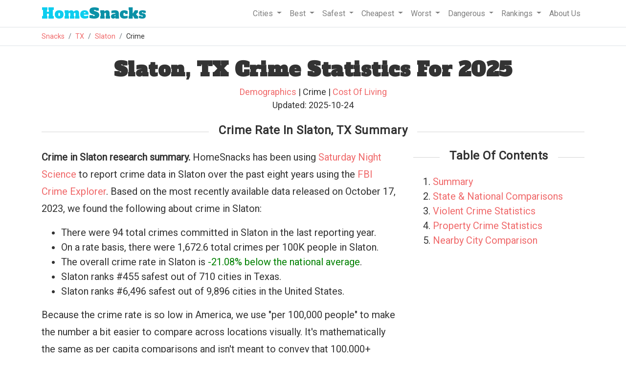

--- FILE ---
content_type: text/html
request_url: https://www.homesnacks.com/tx/slaton-crime/
body_size: 12265
content:
<!DOCTYPE html><html lang="en"><head><meta charset="UTF-8"/>
<script>var __ezHttpConsent={setByCat:function(src,tagType,attributes,category,force,customSetScriptFn=null){var setScript=function(){if(force||window.ezTcfConsent[category]){if(typeof customSetScriptFn==='function'){customSetScriptFn();}else{var scriptElement=document.createElement(tagType);scriptElement.src=src;attributes.forEach(function(attr){for(var key in attr){if(attr.hasOwnProperty(key)){scriptElement.setAttribute(key,attr[key]);}}});var firstScript=document.getElementsByTagName(tagType)[0];firstScript.parentNode.insertBefore(scriptElement,firstScript);}}};if(force||(window.ezTcfConsent&&window.ezTcfConsent.loaded)){setScript();}else if(typeof getEzConsentData==="function"){getEzConsentData().then(function(ezTcfConsent){if(ezTcfConsent&&ezTcfConsent.loaded){setScript();}else{console.error("cannot get ez consent data");force=true;setScript();}});}else{force=true;setScript();console.error("getEzConsentData is not a function");}},};</script>
<script>var ezTcfConsent=window.ezTcfConsent?window.ezTcfConsent:{loaded:false,store_info:false,develop_and_improve_services:false,measure_ad_performance:false,measure_content_performance:false,select_basic_ads:false,create_ad_profile:false,select_personalized_ads:false,create_content_profile:false,select_personalized_content:false,understand_audiences:false,use_limited_data_to_select_content:false,};function getEzConsentData(){return new Promise(function(resolve){document.addEventListener("ezConsentEvent",function(event){var ezTcfConsent=event.detail.ezTcfConsent;resolve(ezTcfConsent);});});}</script>
<script>if(typeof _setEzCookies!=='function'){function _setEzCookies(ezConsentData){var cookies=window.ezCookieQueue;for(var i=0;i<cookies.length;i++){var cookie=cookies[i];if(ezConsentData&&ezConsentData.loaded&&ezConsentData[cookie.tcfCategory]){document.cookie=cookie.name+"="+cookie.value;}}}}
window.ezCookieQueue=window.ezCookieQueue||[];if(typeof addEzCookies!=='function'){function addEzCookies(arr){window.ezCookieQueue=[...window.ezCookieQueue,...arr];}}
addEzCookies([{name:"ezoab_193317",value:"mod1-c; Path=/; Domain=homesnacks.com; Max-Age=7200",tcfCategory:"store_info",isEzoic:"true",},{name:"ezosuibasgeneris-1",value:"e0cb8ef5-181e-4504-4306-3753ae3ca6b6; Path=/; Domain=homesnacks.com; Expires=Thu, 21 Jan 2027 21:43:10 UTC; Secure; SameSite=None",tcfCategory:"understand_audiences",isEzoic:"true",}]);if(window.ezTcfConsent&&window.ezTcfConsent.loaded){_setEzCookies(window.ezTcfConsent);}else if(typeof getEzConsentData==="function"){getEzConsentData().then(function(ezTcfConsent){if(ezTcfConsent&&ezTcfConsent.loaded){_setEzCookies(window.ezTcfConsent);}else{console.error("cannot get ez consent data");_setEzCookies(window.ezTcfConsent);}});}else{console.error("getEzConsentData is not a function");_setEzCookies(window.ezTcfConsent);}</script><script type="text/javascript" data-ezscrex='false' data-cfasync='false'>window._ezaq = Object.assign({"edge_cache_status":12,"edge_response_time":222,"url":"https://www.homesnacks.com/tx/slaton-crime/"}, typeof window._ezaq !== "undefined" ? window._ezaq : {});</script><script type="text/javascript" data-ezscrex='false' data-cfasync='false'>window._ezaq = Object.assign({"ab_test_id":"mod1-c"}, typeof window._ezaq !== "undefined" ? window._ezaq : {});window.__ez=window.__ez||{};window.__ez.tf={};</script><script type="text/javascript" data-ezscrex='false' data-cfasync='false'>window.ezDisableAds = true;</script>
<script src="https://cmp.gatekeeperconsent.com/min.js" async></script>
<script data-ezscrex='false' data-cfasync='false' data-pagespeed-no-defer>var __ez=__ez||{};__ez.stms=Date.now();__ez.evt={};__ez.script={};__ez.ck=__ez.ck||{};__ez.template={};__ez.template.isOrig=true;__ez.queue=__ez.queue||function(){var e=0,i=0,t=[],n=!1,o=[],r=[],s=!0,a=function(e,i,n,o,r,s,a){var l=arguments.length>7&&void 0!==arguments[7]?arguments[7]:window,d=this;this.name=e,this.funcName=i,this.parameters=null===n?null:w(n)?n:[n],this.isBlock=o,this.blockedBy=r,this.deleteWhenComplete=s,this.isError=!1,this.isComplete=!1,this.isInitialized=!1,this.proceedIfError=a,this.fWindow=l,this.isTimeDelay=!1,this.process=function(){f("... func = "+e),d.isInitialized=!0,d.isComplete=!0,f("... func.apply: "+e);var i=d.funcName.split("."),n=null,o=this.fWindow||window;i.length>3||(n=3===i.length?o[i[0]][i[1]][i[2]]:2===i.length?o[i[0]][i[1]]:o[d.funcName]),null!=n&&n.apply(null,this.parameters),!0===d.deleteWhenComplete&&delete t[e],!0===d.isBlock&&(f("----- F'D: "+d.name),m())}},l=function(e,i,t,n,o,r,s){var a=arguments.length>7&&void 0!==arguments[7]?arguments[7]:window,l=this;this.name=e,this.path=i,this.async=o,this.defer=r,this.isBlock=t,this.blockedBy=n,this.isInitialized=!1,this.isError=!1,this.isComplete=!1,this.proceedIfError=s,this.fWindow=a,this.isTimeDelay=!1,this.isPath=function(e){return"/"===e[0]&&"/"!==e[1]},this.getSrc=function(e){return void 0!==window.__ezScriptHost&&this.isPath(e)&&"banger.js"!==this.name?window.__ezScriptHost+e:e},this.process=function(){l.isInitialized=!0,f("... file = "+e);var i=this.fWindow?this.fWindow.document:document,t=i.createElement("script");t.src=this.getSrc(this.path),!0===o?t.async=!0:!0===r&&(t.defer=!0),t.onerror=function(){var e={url:window.location.href,name:l.name,path:l.path,user_agent:window.navigator.userAgent};"undefined"!=typeof _ezaq&&(e.pageview_id=_ezaq.page_view_id);var i=encodeURIComponent(JSON.stringify(e)),t=new XMLHttpRequest;t.open("GET","//g.ezoic.net/ezqlog?d="+i,!0),t.send(),f("----- ERR'D: "+l.name),l.isError=!0,!0===l.isBlock&&m()},t.onreadystatechange=t.onload=function(){var e=t.readyState;f("----- F'D: "+l.name),e&&!/loaded|complete/.test(e)||(l.isComplete=!0,!0===l.isBlock&&m())},i.getElementsByTagName("head")[0].appendChild(t)}},d=function(e,i){this.name=e,this.path="",this.async=!1,this.defer=!1,this.isBlock=!1,this.blockedBy=[],this.isInitialized=!0,this.isError=!1,this.isComplete=i,this.proceedIfError=!1,this.isTimeDelay=!1,this.process=function(){}};function c(e,i,n,s,a,d,c,u,f){var m=new l(e,i,n,s,a,d,c,f);!0===u?o[e]=m:r[e]=m,t[e]=m,h(m)}function h(e){!0!==u(e)&&0!=s&&e.process()}function u(e){if(!0===e.isTimeDelay&&!1===n)return f(e.name+" blocked = TIME DELAY!"),!0;if(w(e.blockedBy))for(var i=0;i<e.blockedBy.length;i++){var o=e.blockedBy[i];if(!1===t.hasOwnProperty(o))return f(e.name+" blocked = "+o),!0;if(!0===e.proceedIfError&&!0===t[o].isError)return!1;if(!1===t[o].isComplete)return f(e.name+" blocked = "+o),!0}return!1}function f(e){var i=window.location.href,t=new RegExp("[?&]ezq=([^&#]*)","i").exec(i);"1"===(t?t[1]:null)&&console.debug(e)}function m(){++e>200||(f("let's go"),p(o),p(r))}function p(e){for(var i in e)if(!1!==e.hasOwnProperty(i)){var t=e[i];!0===t.isComplete||u(t)||!0===t.isInitialized||!0===t.isError?!0===t.isError?f(t.name+": error"):!0===t.isComplete?f(t.name+": complete already"):!0===t.isInitialized&&f(t.name+": initialized already"):t.process()}}function w(e){return"[object Array]"==Object.prototype.toString.call(e)}return window.addEventListener("load",(function(){setTimeout((function(){n=!0,f("TDELAY -----"),m()}),5e3)}),!1),{addFile:c,addFileOnce:function(e,i,n,o,r,s,a,l,d){t[e]||c(e,i,n,o,r,s,a,l,d)},addDelayFile:function(e,i){var n=new l(e,i,!1,[],!1,!1,!0);n.isTimeDelay=!0,f(e+" ...  FILE! TDELAY"),r[e]=n,t[e]=n,h(n)},addFunc:function(e,n,s,l,d,c,u,f,m,p){!0===c&&(e=e+"_"+i++);var w=new a(e,n,s,l,d,u,f,p);!0===m?o[e]=w:r[e]=w,t[e]=w,h(w)},addDelayFunc:function(e,i,n){var o=new a(e,i,n,!1,[],!0,!0);o.isTimeDelay=!0,f(e+" ...  FUNCTION! TDELAY"),r[e]=o,t[e]=o,h(o)},items:t,processAll:m,setallowLoad:function(e){s=e},markLoaded:function(e){if(e&&0!==e.length){if(e in t){var i=t[e];!0===i.isComplete?f(i.name+" "+e+": error loaded duplicate"):(i.isComplete=!0,i.isInitialized=!0)}else t[e]=new d(e,!0);f("markLoaded dummyfile: "+t[e].name)}},logWhatsBlocked:function(){for(var e in t)!1!==t.hasOwnProperty(e)&&u(t[e])}}}();__ez.evt.add=function(e,t,n){e.addEventListener?e.addEventListener(t,n,!1):e.attachEvent?e.attachEvent("on"+t,n):e["on"+t]=n()},__ez.evt.remove=function(e,t,n){e.removeEventListener?e.removeEventListener(t,n,!1):e.detachEvent?e.detachEvent("on"+t,n):delete e["on"+t]};__ez.script.add=function(e){var t=document.createElement("script");t.src=e,t.async=!0,t.type="text/javascript",document.getElementsByTagName("head")[0].appendChild(t)};__ez.dot=__ez.dot||{};__ez.queue.addFileOnce('/detroitchicago/boise.js', '/detroitchicago/boise.js?gcb=195-1&cb=5', true, [], true, false, true, false);__ez.queue.addFileOnce('/parsonsmaize/abilene.js', '/parsonsmaize/abilene.js?gcb=195-1&cb=e80eca0cdb', true, [], true, false, true, false);__ez.queue.addFileOnce('/parsonsmaize/mulvane.js', '/parsonsmaize/mulvane.js?gcb=195-1&cb=e75e48eec0', true, ['/parsonsmaize/abilene.js'], true, false, true, false);__ez.queue.addFileOnce('/detroitchicago/birmingham.js', '/detroitchicago/birmingham.js?gcb=195-1&cb=539c47377c', true, ['/parsonsmaize/abilene.js'], true, false, true, false);</script>
<script data-ezscrex="false" type="text/javascript" data-cfasync="false">window._ezaq = Object.assign({"ad_cache_level":0,"adpicker_placement_cnt":0,"ai_placeholder_cache_level":0,"ai_placeholder_placement_cnt":-1,"article_category":"Crime","domain":"homesnacks.com","domain_id":193317,"ezcache_level":1,"ezcache_skip_code":0,"has_bad_image":0,"has_bad_words":0,"is_sitespeed":0,"lt_cache_level":0,"response_size":43698,"response_size_orig":37939,"response_time_orig":209,"template_id":5,"url":"https://www.homesnacks.com/tx/slaton-crime/","word_count":0,"worst_bad_word_level":0}, typeof window._ezaq !== "undefined" ? window._ezaq : {});__ez.queue.markLoaded('ezaqBaseReady');</script>
<script type='text/javascript' data-ezscrex='false' data-cfasync='false'>
window.ezAnalyticsStatic = true;

function analyticsAddScript(script) {
	var ezDynamic = document.createElement('script');
	ezDynamic.type = 'text/javascript';
	ezDynamic.innerHTML = script;
	document.head.appendChild(ezDynamic);
}
function getCookiesWithPrefix() {
    var allCookies = document.cookie.split(';');
    var cookiesWithPrefix = {};

    for (var i = 0; i < allCookies.length; i++) {
        var cookie = allCookies[i].trim();

        for (var j = 0; j < arguments.length; j++) {
            var prefix = arguments[j];
            if (cookie.indexOf(prefix) === 0) {
                var cookieParts = cookie.split('=');
                var cookieName = cookieParts[0];
                var cookieValue = cookieParts.slice(1).join('=');
                cookiesWithPrefix[cookieName] = decodeURIComponent(cookieValue);
                break; // Once matched, no need to check other prefixes
            }
        }
    }

    return cookiesWithPrefix;
}
function productAnalytics() {
	var d = {"pr":[6,3],"omd5":"327f07ccb5bf09830b489424d0855275","nar":"risk score"};
	d.u = _ezaq.url;
	d.p = _ezaq.page_view_id;
	d.v = _ezaq.visit_uuid;
	d.ab = _ezaq.ab_test_id;
	d.e = JSON.stringify(_ezaq);
	d.ref = document.referrer;
	d.c = getCookiesWithPrefix('active_template', 'ez', 'lp_');
	if(typeof ez_utmParams !== 'undefined') {
		d.utm = ez_utmParams;
	}

	var dataText = JSON.stringify(d);
	var xhr = new XMLHttpRequest();
	xhr.open('POST','/ezais/analytics?cb=1', true);
	xhr.onload = function () {
		if (xhr.status!=200) {
            return;
		}

        if(document.readyState !== 'loading') {
            analyticsAddScript(xhr.response);
            return;
        }

        var eventFunc = function() {
            if(document.readyState === 'loading') {
                return;
            }
            document.removeEventListener('readystatechange', eventFunc, false);
            analyticsAddScript(xhr.response);
        };

        document.addEventListener('readystatechange', eventFunc, false);
	};
	xhr.setRequestHeader('Content-Type','text/plain');
	xhr.send(dataText);
}
__ez.queue.addFunc("productAnalytics", "productAnalytics", null, true, ['ezaqBaseReady'], false, false, false, true);
</script><base href="https://www.homesnacks.com/tx/slaton-crime/"/>
    
    <meta name="viewport" content="width=device-width, initial-scale = 1.0, maximum-scale=1.0, user-scalable=no"/>

    <title>Slaton, TX Crime Report, 2025 - HomeSnacks</title>
    <meta name="description" content="The latest crime statistics for Slaton from FBI data. Includes murder, violent, and property crime rates for Slaton"/>
    <link rel="canonical" href="https://www.homesnacks.com/tx/slaton-crime/"/>
    <link rel="shortcut icon" href="https://www.homesnacks.com/wp-content/uploads/2015/03/hs-favicon.png"/>

    <meta property="og:locale" content="en_US"/>
    <meta property="og:title" content="Slaton, TX Crime Report, 2025"/>
    <meta property="og:description" content="The latest crime statistics for Slaton from FBI data. Includes murder, violent, and property crime rates for Slaton"/>
    <meta property="og:url" content="https://www.homesnacks.com/tx/slaton-crime/"/>
    <meta property="og:site_name" content="HomeSnacks"/>
    <meta property="article:publisher" content="https://www.facebook.com/HomeSnacks"/>
    <meta property="article:tag" content="Texas"/>
    <meta property="article:section" content="Crime"/>
    <meta property="og:image" content="https://www.homesnacks.com/images/defaults/best-neighborhoods/1.jpg"/>
    <meta property="og:image:width" content="600"/>
    <meta property="og:image:height" content="360"/>
    <meta name="twitter:card" content="summary_large_image"/>
    <meta name="twitter:description" content="The latest crime statistics for Slaton from FBI data. Includes murder, violent, and property crime rates for Slaton"/>
		
    <link rel="stylesheet" href="https://www.homesnacks.com/assets/css/bootstrap.min.css"/>
    <link rel="preconnect" href="https://fonts.googleapis.com"/>
    <link rel="preconnect" href="https://fonts.gstatic.com" crossorigin=""/>
    <link href="https://fonts.googleapis.com/css?family=Roboto%3A300%2C400&amp;ver=4.1.8" rel="stylesheet" type="text/css"/>
    <link href="https://fonts.googleapis.com/css?family=Alfa+Slab+One" rel="stylesheet"/>
    <link rel="stylesheet" type="text/css" href="https://www.homesnacks.com/college/css/style.css"/>
    
<style>
@media (min-width: 1024px){
  .bar{
    width:9px;
  }
}
.axis-line {
 fill: none;
 stroke: black;
 stroke-width: 1px;
}
.inline-related-article{padding:20px;text-align:center;border:1px solid #d4d4d4;background:#f9f9f9;margin-bottom:15px;}

/*Summary Boxes*/
.ta-center {
  text-align: center;
  margin-bottom: 20px;
}
.ta-right {
  text-align: right;
  font-weight: 500;
}
@media (max-width: 1099px) {
	.snackscore{
		font-size:.75em;
	}
	.minor-score-align{
		line-height:20px;
	}
	.strip-item img{
		height:initial;
	}
	.summary .info-box{
		font-size:.7em;
	}
	.info-box img{
		height:25px;
	}
	.statistic-table{
		font-size:.75em;
	}
}
/*End Summary Boxes*/

.legend {
	font-family: 'Raleway', sans-serif;
	fill: #333333;
}

.tooltip {
	fill: #333333;
}
.radarChart{
	width:100%;
  margin-left: auto;
	margin-right: auto;
}
.categoryColumn{
	float:left;
	width:50%;
	size:border-box;
}
.cityName{
	width:100%;
	min-height:40px;
	float:left;
	font-size:20px;
	font-weight:bold!important;
}
.color-blue{
	color:#1F77B4;
}
.color-red{
	color:#D62728;
}
.breakLine{
	border-bottom:1px solid #f8f9fa!important;
	width:75%;
	margin-left:auto;
	margin-right:auto;
	margin-bottom:20px;
}
.radarStroke0{
	stroke:#C0C0C0!important;
}
.radarChartAverage{
	height:350px;
}
.note{
  margin-top: -10px;
	margin-bottom: 10px
}
.strip-item {
  color: #fff;
  padding: 0!important;
  position: relative!important;
  width: 100%;
  height: 250px;
  overflow: hidden;
  border-radius: 4px;
}
</style>


    <script src="https://www.homesnacks.com/cities/js/master.js" type="text/javascript" defer=""></script>
    <script>
     (function(i,s,o,g,r,a,m){i['GoogleAnalyticsObject']=r;i[r]=i[r]||function(){
     (i[r].q=i[r].q||[]).push(arguments)},i[r].l=1*new Date();a=s.createElement(o),
     m=s.getElementsByTagName(o)[0];a.async=1;a.src=g;m.parentNode.insertBefore(a,m)
     })(window,document,'script','//www.google-analytics.com/analytics.js','ga');

     ga('create', 'UA-61370432-1', 'auto');
     ga('send', 'pageview');
    </script><script type='text/javascript'>
var ezoTemplate = 'orig_site';
var ezouid = '1';
var ezoFormfactor = '1';
</script><script data-ezscrex="false" type='text/javascript'>
var soc_app_id = '0';
var did = 193317;
var ezdomain = 'homesnacks.com';
var ezoicSearchable = 1;
</script>
<script async data-ezscrex="false" data-cfasync="false" src="//www.humix.com/video.js"></script></head>
  <body>
    <div class="border-bottom w-100">
      <div class="container">
        <nav class="navbar navbar-expand-lg navbar-light">
         <a class="navbar-brand" href="https://www.homesnacks.com"><span class="hs-style">Home</span>Snacks</a>
         <button class="navbar-toggler" type="button" data-toggle="collapse" data-target="#navbarSupportedContent" aria-controls="navbarSupportedContent" aria-expanded="false" aria-label="Toggle navigation">
          <span class="navbar-toggler-icon"></span>
         </button>

         <div class="collapse navbar-collapse" id="navbarSupportedContent">
          <ul class="navbar-nav ml-auto">
            <li class="nav-item dropdown">
              <a class="nav-link dropdown-toggle" href="#" id="navbarCities" role="button" data-toggle="dropdown" aria-haspopup="true" aria-expanded="false">
               Cities
              </a>
              <div class="dropdown-menu" aria-labelledby="navbarCities">
                <a class="dropdown-item" href="https://www.homesnacks.com/list-of-cities-in-usa.html">Biggest Cities In America</a>
                <a class="dropdown-item" href="https://www.homesnacks.com/cities/cities-in-california/">Biggest Cities In California</a>
                <a class="dropdown-item" href="https://www.homesnacks.com/cities/cities-in-florida/">Biggest Cities In Florida</a>
                <a class="dropdown-item" href="https://www.homesnacks.com/cities/cities-in-texas/">Biggest Cities In Texas</a>
              </div>
            </li>
            <li class="nav-item dropdown">
              <a class="nav-link dropdown-toggle" href="#" id="navbarBest" role="button" data-toggle="dropdown" aria-haspopup="true" aria-expanded="false">
               Best
              </a>
              <div class="dropdown-menu" aria-labelledby="navbarBest">
                <a class="dropdown-item" href="https://www.homesnacks.com/best-places-to-live-in-america/">Best Places To Live In America</a>
                <a class="dropdown-item" href="https://www.homesnacks.com/these-are-the-10-best-states-to-live-in-america/">Best States To Live In America</a>
                <a class="dropdown-item" href="https://www.homesnacks.com/category/best-places-to-live/">Best Places To Live By State</a>
                <a class="dropdown-item" href="https://www.homesnacks.com/best-places-to-live-in-california/">Best Places To Live In Florida</a>
                <a class="dropdown-item" href="https://www.homesnacks.com/these-are-the-10-best-places-to-live-in-florida/">Best Places To Live In California</a>
              </div>
            </li>
            <li class="nav-item dropdown">
              <a class="nav-link dropdown-toggle" href="#" id="navbarSafest" role="button" data-toggle="dropdown" aria-haspopup="true" aria-expanded="false">
               Safest
              </a>
              <div class="dropdown-menu" aria-labelledby="navbarSafest">
                <a class="dropdown-item" href="https://www.homesnacks.com/safest/">Safest Cities To Live In America</a>
                <a class="dropdown-item" href="https://www.homesnacks.com/safest-states-in-america/">Safest States To Live In America</a>
                <a class="dropdown-item" href="https://www.homesnacks.com/cities/safest-places-in-florida/">Safest Places To Live In Florida</a>
                <a class="dropdown-item" href="https://www.homesnacks.com/cities/safest-places-in-california/">Safest Places To Live In California</a>
                <a class="dropdown-item" href="https://www.homesnacks.com/cities/safest-places-in-texas/">Safest Places To Live In Texas</a>
              </div>
            </li>
            <li class="nav-item dropdown">
              <a class="nav-link dropdown-toggle" href="#" id="navbarSafest" role="button" data-toggle="dropdown" aria-haspopup="true" aria-expanded="false">
               Cheapest
              </a>
              <div class="dropdown-menu" aria-labelledby="navbarSafest">
                <a class="dropdown-item" href="https://www.homesnacks.com/cheapest-cities-in-america/">Affordable Cities To Live In America</a>
                <a class="dropdown-item" href="https://www.homesnacks.com/cheapest-states-to-live-in/">Affordable States To Live In America</a>
                <a class="dropdown-item" href="https://www.homesnacks.com/category/affordable/">Affordable Places To Live By State</a>
                <a class="dropdown-item" href="https://www.homesnacks.com/most-affordable-places-in-florida/">Affordable Places To Live In Florida</a>
                <a class="dropdown-item" href="https://www.homesnacks.com/most-affordable-places-in-california/">Affordable Places To Live In California</a>
              </div>
            </li>
            <li class="nav-item dropdown">
              <a class="nav-link dropdown-toggle" href="#" id="navbarWorst" role="button" data-toggle="dropdown" aria-haspopup="true" aria-expanded="false">
               Worst
              </a>
              <div class="dropdown-menu" aria-labelledby="navbarWorst">
                <a class="dropdown-item" href="https://www.roadsnacks.net/worst-places-to-live-in-america/">Worst Cities To Live In America</a>
                <a class="dropdown-item" href="https://www.roadsnacks.net/worst-states-in-america/">Worst States To Live In America</a>
                <a class="dropdown-item" href="https://www.roadsnacks.net/category/worst/">Worst Places To Live By State</a>
                <a class="dropdown-item" href="https://www.roadsnacks.net/these-are-the-ten-worst-places-in-florida/">Worst Places To Live In Florida</a>
                <a class="dropdown-item" href="https://www.roadsnacks.net/worst-places-to-live-in-california/">Worst Places To Live In California</a>
                <a class="dropdown-item" href="https://www.roadsnacks.net/worst-places-to-live-in-texas/">Worst Places To Live In Texas</a>
              </div>
            </li>
            <li class="nav-item dropdown">
              <a class="nav-link dropdown-toggle" href="#" id="navbarDangerous" role="button" data-toggle="dropdown" aria-haspopup="true" aria-expanded="false">
               Dangerous
              </a>
              <div class="dropdown-menu" aria-labelledby="navbarDangerous">
                <a class="dropdown-item" href="https://www.roadsnacks.net/most-dangerous-cities/">Most Dangerous Cities To Live In America</a>
                <a class="dropdown-item" href="https://www.roadsnacks.net/most-dangerous-states-in-america/">Most Dangerous States To Live In America</a>
                <a class="dropdown-item" href="https://www.roadsnacks.net/category/dangerous/">Most Dangerous Cities To Live By State</a>
                <a class="dropdown-item" href="https://www.roadsnacks.net/most-dangerous-cities-in-florida/">Most Dangerous Cities In Florida</a>
                <a class="dropdown-item" href="https://www.roadsnacks.net/most-dangerous-cities-in-california/">Most Dangerous Cities In California</a>
                <a class="dropdown-item" href="https://www.roadsnacks.net/most-dangerous-places-in-texas/">Most Dangerous Cities In Texas</a>
              </div>
            </li>
              <li class="nav-item dropdown">
              <a class="nav-link dropdown-toggle" href="#" id="navbarRankings" role="button" data-toggle="dropdown" aria-haspopup="true" aria-expanded="false">
               Rankings
              </a>
              <div class="dropdown-menu" aria-labelledby="navbarRankings">
                <a class="dropdown-item" href="https://www.homesnacks.com/category/research/">Demographics And Statistics</a>
                <a class="dropdown-item" href="https://www.homesnacks.com/answers/">Questions And Answers</a>
                <a class="dropdown-item" href="https://www.homesnacks.com/category/richest/">Richest Cities</a>
                <a class="dropdown-item" href="https://www.homesnacks.com/category/best-neighborhoods/">Best Neighborhoods</a>
              </div>
            </li>
            <li class="nav-item">
              <a class="nav-link" href="https://www.homesnacks.com/about-us/">
               About Us
              </a>
            </li>
          </ul>
         </div>
        </nav>
      </div><!--.container-->
    </div>
    <div class="border-bottom w-100">
      <div class="container">
        <ol class="breadcrumb">
          <li class="breadcrumb-item"><a href="https://www.homesnacks.com">Snacks</a></li>
          
<li class="breadcrumb-item"><a href="https://www.homesnacks.com/cities/cities-in-texas/">TX</a></li>
<li class="breadcrumb-item"><a href="https://www.homesnacks.com/tx/slaton/">Slaton</a></li>
<li class="breadcrumb-item">Crime</li>

        </ol>
      </div>
    </div>
    
    
<div class="container">
  <h1 class="mt-4 text-center">Slaton, TX Crime Statistics For 2025</h1>
  <div class="mt-2 text-center mb-3">
    <div id="author_info" style="font-size:18px;">
      <a href="https://www.homesnacks.com/tx/slaton/">Demographics</a>
      | Crime
       | <a href="https://www.homesnacks.com/tx/slaton-cost-of-living/">Cost Of Living</a>
      <br/>
      Updated: 2025-10-24
    </div>
  </div>

  
  <h2 class="text-center mt-4 mb-4 section-header" id="summary"><span>Crime Rate In Slaton, TX Summary</span></h2>
  <div class="row">
    <div class="col-sm-8">
      <p><b>Crime in Slaton research summary.</b> HomeSnacks has been using <a href="https://www.homesnacks.com/about-us/saturday-night-science/">Saturday Night Science</a> to report crime data in Slaton over the past eight years using the <a href="https://cde.ucr.cjis.gov/LATEST/webapp/" target="_blank">FBI Crime Explorer</a>. Based on the most recently available data released on October 17, 2023, we found the following about crime in Slaton: </p>
      <ul>
        <li>There were 94 total crimes committed in Slaton in the last reporting year.</li>
        
        <li>On a rate basis, there were 1,672.6 total crimes per 100K people in Slaton.</li>
        
        <li>The overall crime rate in Slaton is <span style="color:green;">-21.08% below the national average</span>.</li>
        
        <li>Slaton ranks #455 safest out of 710 cities in Texas.</li>
        
        <li>Slaton ranks #6,496 safest out of 9,896 cities in the United States.</li>
      </ul>
      <p>Because the crime rate is so low in America, we use &#34;per 100,000 people&#34; to make the number a bit easier to compare across locations visually. It&#39;s mathematically the same as per capita comparisons and isn&#39;t meant to convey that 100,000+ people live in a location.</p>

      <p><b>Additional research about crime in Texas</b></p>
      <ul>
        <li><a href="https://www.homesnacks.com/cities/safest-places-in-texas/">Safest Cities In Texas</a></li>
        <li><a href="https://www.roadsnacks.net/most-dangerous-places-in-texas/">Most Dangerous Cities In Texas</a></li>
        <li><a href="https://www.homesnacks.com/safest-states-in-america/">Safest States In The United States</a></li>
        <li><a href="https://www.homesnacks.com/safest/">Safest Cities In The United States</a></li>
      </ul>
        
      <div id="comparisons">
        <h2 class="text-center mb-3 section-header"><span>Slaton Vs Texas And National Crime Rates</span></h2>
        <p>According to the most recent data from the <a href="https://cde.ucr.cjis.gov/LATEST/webapp/" target="_blank">FBI</a>, the total crime rate in <a href="https://www.homesnacks.com/tx/slaton/">Slaton</a> is 1,672.6 per 100,000 people. That&#39;s -21.08% lower than the national rate of 2,119.2 per 100,000 people and -31.17% lower than the <a href="https://www.homesnacks.com/cities/cities-in-texas/">Texas</a> total crime rate of 2,429.9 per 100,000 people.</p>
        <div style="overflow-x: auto;">
          <table class="table statistic-table">
            <thead>
              <tr>
                <th>Statistic</th>
                <th>Count<br/><span class="source">Raw</span></th>
                <th>Slaton<br/><span class="source">/ 100k People</span></th>
                <th>Texas<br/><span class="source">/ 100k People</span></th>
                <th>National<br/><span class="source">/ 100k People</span></th></tr>
            </thead>
            <tbody>
              <tr style="background:#f9f9f9;">
                <td>Total Crimes Per 100K</td>
                <td>94</td>
                <td>1,672.6</td>
                <td>2,429.9</td>
                <td>2,119.2</td>
                
              </tr>
              <tr style="height:10px;">
                <td colspan="5"></td>
              </tr>
              
              <tr>
                <td>Murder</td>
                <td>0</td>
                <td>0.0</td>
                <td>5.2</td>
                <td>5.0</td>
              </tr>
              
              <tr>
                <td>Robbery</td>
                <td>0</td>
                <td>0.0</td>
                <td>63.5</td>
                <td>61.0</td>
              </tr>
              
              <tr>
                <td>Aggravated Assault</td>
                <td>28</td>
                <td>498.2</td>
                <td>270.7</td>
                <td>256.0</td>
              </tr>
              
              <tr style="background:#f9f9f9;">
                <td>Violent Crime</td>
                <td>29</td>
                <td>516.0</td>
                <td>389.4</td>
                <td>359.0</td>
              </tr>
              
              <tr>
                <td>Burglary</td>
                <td>16</td>
                <td>284.7</td>
                <td>284.3</td>
                <td>229.0</td>
              </tr>
              
              <tr>
                <td>Larceny</td>
                <td>38</td>
                <td>676.2</td>
                <td>1,425.6</td>
                <td>1,272.0</td>
              </tr>
              
              <tr>
                <td>Car Theft</td>
                <td>11</td>
                <td>195.7</td>
                <td>330.7</td>
                <td>259.0</td>
              </tr>
              
              <tr style="background:#f9f9f9;">
                <td>Property Crime</td>
                <td>65</td>
                <td>1,156.6</td>
                <td>2,040.5</td>
                <td>1,760.0</td>
              </tr>
              
            </tbody>
          </table>
        </div>
        <div class="row">
          <h2 class="section-header"><span>Slaton Crime Compared To Texas Averages</span></h2>
          <div class="col-lg-12 pt-3">
            <div class="row mb-2" style="overflow-x: auto;">
              <div class="col-lg-6 offset-lg-2 text-center">
                <div class="radarChart radarChartPositive0"></div>
              </div>
              <div class="col-lg-12 text-center">
                <div class="note">Each category of crime indexed to the worst per capita in Texas.<br/>Data Source -- FBI UCR 2024.</div>
              </div>
            </div>
          </div>
        </div>
      </div>
    </div>
    <div class="col-sm-4">
      <h3 class="text-center mt-0 mb-4 section-header"><span>Table Of Contents</span></h3>
      <ol>
        <li><a href="#summary">Summary</a></li> 
        <li><a href="#comparisons">State &amp; National Comparisons</a></li> 
        <li><a href="#violent-crime">Violent Crime Statistics</a></li> 
        <li><a href="#property-crime">Property Crime Statistics</a></li> 
        <li><a href="#nearby-comparison">Nearby City Comparison</a></li>
      </ol>
    </div>
  </div>



  
  <div id="violent-crime">
    <h2 class="text-center section-header"><span>Violent Crime Rates In Slaton</span></h2>
    <div class="row">
      <div class="col-lg-12 pt-3">
        
        <div class="row mb-2">
          <div class="col col-xs-12 statistic-box" data-bg="oddbird"><div class="statistic-box-inner"><span>29</span><br/>Violent Crimes</div></div>
          <div class="col col-xs-12 statistic-box" data-bg="oddbird"><div class="statistic-box-inner"><span>516.0</span><br/>Violent Crimes / 100k People</div></div>
          <div class="col col-xs-12 statistic-box" data-bg="oddbird">
            <div class="statistic-box-inner" style="color:red;">
              <span>43.74%</span>
              <br/>Above The National Average
            </div>
          </div>
        </div>
      </div>

      <div class="col-lg-8 offset-lg-2">
        <ul>
          <li>There were 29 violent crimes in Slaton in the last reporting year.</li>
          
          <li>The violent crime rate in Slaton is 516.0 per 100,000 people.</li>

          <li>You have a 1 in 193.8 chance of being the victim of a violent crime in Slaton each year. That compares to a 1 in 256.8 chance statewide.</li>
          
          <li>That&#39;s 43.74% higher than the national rate of 359.0 per 100,000 people.</li>
          
          <li>And 32.52% higher than the Texas violent crime rate of 389.4 per 100,000 people.</li>
        </ul>
      </div>
    </div>
  </div>
  <div id="property-crime">
    <h2 class="text-center mb-3 section-header"><span>Property Crime Rates In Slaton</span></h2>
    <div class="row">
      <div class="col-lg-12 pt-3">
        <div class="row mb-2">
          <div class="col col-xs-12 statistic-box" data-bg="oddbird"><div class="statistic-box-inner"><span>65</span><br/>Property Crimes</div></div>
          <div class="col col-xs-12 statistic-box" data-bg="oddbird"><div class="statistic-box-inner"><span>1,156.6</span><br/>Property Crimes / 100k People</div></div>
          <div class="col col-xs-12 statistic-box" data-bg="oddbird">
            <div class="statistic-box-inner" style="color:green;">
              <span>-34.29%</span>
              <br/>Below The National Average
            </div>
          </div>
        </div>
      </div>

      <div class="col-lg-8 offset-lg-2">
        <ul>
          <li>There were 65 property crimes in Slaton in the last reporting year.</li>

          <li>The property crime rate in Slaton is 1,156.6 per 100,000 people.</li>

          <li>You have a 1 in 86.5 chance of being the victim of a property crime in Slaton each year. That compares to a 1 in 0.0 chance nationally.</li>
          
          <li>That&#39;s -34.29% lower than the national rate of 1,760.0 per 100,000 people.</li>
          
          <li>And -43.32% lower than the Texas property crime rate of 2,040.5 per 100,000 people.</li>
        </ul>
      </div>
    </div>
  </div>
  

  
  <div id="nearby-comparison">
  	<h2 class="text-center section-header"><span>Crime In Cities Around Slaton</span></h2>
    <div class="row">
			<div class="col-lg-12 pt-3" style="overflow-x: auto;">
		    
		    <table class="table">
		      <thead>
		        <tr>
		        	<th>City</th>
		        	<th>Population</th>
		        	<th>Count<br/><span class="source">Raw</span></th>
		        	<th>Total Crime<br/><span class="source">/ 100k People</span></th>
		        	<th>Property Crime<br/><span class="source">/ 100k People</span></th>
		        	<th>Violent Crime<br/><span class="source">/ 100k People</span></th></tr>
		      </thead>
		      <tbody>
		      	
		        	
		        	<tr><td><a href="https://www.homesnacks.com/tx/lubbock/">Lubbock, TX</a></td>
		        	
		        	<td>269,900</td>
		        	<td>9,311</td>
		        	<td>3,449.8</td>
		        	<td>2,628.8</td>
		        	<td>821.0</td>
		        </tr>
		        
		        	
		        	<tr><td><a href="https://www.homesnacks.com/tx/levelland/">Levelland, TX</a></td>
		        	
		        	<td>12,499</td>
		        	<td>171</td>
		        	<td>1,368.1</td>
		        	<td>944.1</td>
		        	<td>424.0</td>
		        </tr>
		        
		        	
		        	<tr><td><a href="https://www.homesnacks.com/tx/wolfforth/">Wolfforth, TX</a></td>
		        	
		        	<td>7,906</td>
		        	<td>55</td>
		        	<td>695.7</td>
		        	<td>442.7</td>
		        	<td>253.0</td>
		        </tr>
		        
		      </tbody>
		    </table>
		  </div>
		</div>
	</div>
  

  
  
  <h2 class="text-center mt-4 mb-4 section-header"><span>Slaton SnackAbility</span></h2>
  <div class="row">
    <div class="col-sm-4 ta-center">
      <div class="score-outer">
        <div class="score-inner">
          <div class="score-element">
            3<br/><span class="source out-of">/10</span>
          </div>
        </div>
      </div>
      Overall SnackAbility
    </div>
    <div class="col-sm-8">
      <div class="row">
        <div class="col-sm-6">
          <div class="row">
            <div class="col-6">
              <div class="info-box border">
                <div class="row minor-score-align">
                  <div class="col-7 snackscore">Jobs</div>
                  <div class="col-5 ta-right">4<span class="source">/10</span></div>
                </div>
              </div>
            </div>
            <div class="col-6">
              <div class="info-box border">
                <div class="row minor-score-align">
                  <div class="col-7 snackscore">Housing</div>
                  <div class="col-5 ta-right">5</div>
                </div>
              </div>
            </div>
            </div>
          <div class="row">
            <div class="col-6">
              <div class="info-box border">
                <div class="row minor-score-align">
                  <div class="col-7 snackscore">Affordability</div>
                  <div class="col-5 ta-right">8</div>
                </div>
              </div>
            </div>
            <div class="col-6">
              <div class="info-box border">
                <div class="row minor-score-align">
                  <div class="col-7 snackscore">Diversity</div>
                  <div class="col-5 ta-right">9</div>
                </div>
              </div>
            </div>
            </div>
        </div>
        <div class="col-sm-6">
          <div class="row">
            <div class="col-6">
              <div class="info-box border">
                <div class="row minor-score-align">
                  <div class="col-7 snackscore">Safety</div><div class="col-5 ta-right">4</div>
                  </div>
              </div>
            </div>
            <div class="col-6">
              <div class="info-box border">
                <div class="row minor-score-align">
                  <div class="col-7 snackscore">Amenities</div><div class="col-5 ta-right">8</div>
                </div>
              </div>
            </div>
            </div>
          <div class="row">
            <div class="col-6">
              <div class="info-box border">
                <div class="row minor-score-align">
                  <div class="col-7 snackscore">Education</div><div class="col-5 ta-right">5</div>
                </div>
              </div>
            </div>
            <div class="col-6">
              <div class="info-box border">
                <div class="row minor-score-align">
                  <div class="col-7 snackscore">Commute</div><div class="col-5 ta-right">9</div>
                </div>
              </div>
            </div>
            </div>
        </div>
      </div>
    </div>
  </div><!--.row .summary-->
  
  

  <div id="related-articles">
  	<h2 class="text-center mb-3 section-header"><span>Articles About Texas</span></h2>
		<div class="row">
	    <div class="col-lg-12">
		  	<div class="row">
			    
			    <div class="col-md-4 strip-item-outer">
			      <div class="strip-item">
			        <a href="https://www.homesnacks.com/best-places-to-live-in-texas/"><h3>Best Places To Live In Texas</h3></a>
			        <a href="https://www.homesnacks.com/best-places-to-live-in-texas/"><img src="https://www.homesnacks.com/images/defaults/8.jpg" alt="Best Places To Live In Texas"/></a>
			        <div class="mask" onclick="location.href=&#39;https://www.homesnacks.com/best-places-to-live-in-texas/&#39;"></div>
			      </div><!--.strip-item-->
			    </div><!--.strip-item-outer-->
			    
			    <div class="col-md-4 strip-item-outer">
			      <div class="strip-item">
			        <a href="https://www.homesnacks.com/most-affordable-places-in-texas/"><h3>Cheapest Places To Live In Texas</h3></a>
			        <a href="https://www.homesnacks.com/most-affordable-places-in-texas/"><img src="https://www.homesnacks.com/images/defaults/7.jpg" alt="Cheapest Places To Live In Texas"/></a>
			        <div class="mask" onclick="location.href=&#39;https://www.homesnacks.com/most-affordable-places-in-texas/&#39;"></div>
			      </div><!--.strip-item-->
			    </div><!--.strip-item-outer-->
			    
			    <div class="col-md-4 strip-item-outer">
			      <div class="strip-item">
			        <a href="https://www.roadsnacks.net/most-dangerous-places-in-texas/"><h3>Most Dangerous Places In Texas</h3></a>
			        <a href="https://www.roadsnacks.net/most-dangerous-places-in-texas/"><img src="https://www.homesnacks.com/images/defaults/6.jpg" alt="Most Dangerous Places In Texas"/></a>
			        <div class="mask" onclick="location.href=&#39;https://www.roadsnacks.net/most-dangerous-places-in-texas/&#39;"></div>
			      </div><!--.strip-item-->
			    </div><!--.strip-item-outer-->
			    
			    <div class="col-md-4 strip-item-outer">
			      <div class="strip-item">
			        <a href="https://www.homesnacks.com/best-cities-for-families-in-texas/"><h3>Best Places To Raise A Family In Texas</h3></a>
			        <a href="https://www.homesnacks.com/best-cities-for-families-in-texas/"><img src="https://www.homesnacks.com/images/defaults/5.jpg" alt="Best Places To Raise A Family In Texas"/></a>
			        <div class="mask" onclick="location.href=&#39;https://www.homesnacks.com/best-cities-for-families-in-texas/&#39;"></div>
			      </div><!--.strip-item-->
			    </div><!--.strip-item-outer-->
			    
			    <div class="col-md-4 strip-item-outer">
			      <div class="strip-item">
			        <a href="https://www.homesnacks.com/cities/safest-places-in-texas/"><h3>Safest Places In Texas</h3></a>
			        <a href="https://www.homesnacks.com/cities/safest-places-in-texas/"><img src="https://www.homesnacks.com/images/defaults/4.jpg" alt="Safest Places In Texas"/></a>
			        <div class="mask" onclick="location.href=&#39;https://www.homesnacks.com/cities/safest-places-in-texas/&#39;"></div>
			      </div><!--.strip-item-->
			    </div><!--.strip-item-outer-->
			    
			    <div class="col-md-4 strip-item-outer">
			      <div class="strip-item">
			        <a href="https://www.roadsnacks.net/worst-places-to-live-in-texas/"><h3>Worst Places To Live In Texas</h3></a>
			        <a href="https://www.roadsnacks.net/worst-places-to-live-in-texas/"><img src="https://www.homesnacks.com/images/defaults/3.jpg" alt="Worst Places To Live In Texas"/></a>
			        <div class="mask" onclick="location.href=&#39;https://www.roadsnacks.net/worst-places-to-live-in-texas/&#39;"></div>
			      </div><!--.strip-item-->
			    </div><!--.strip-item-outer-->
			    
		  	</div>
	  	</div>
  	</div><!--.row-->
  </div>
</div><!--.containter-->

<div class="modal"></div>

    
    <div id="withLove">Enjoy The Snack?</div>
    <div class="hs-footer">
      <div class="container">
        <div class="row">
          <div class="col-sm-4">
            <h3 class="widget-title">About HomeSnacks</h3>
            <p>HomeSnacks is based in Raleigh, NC.</p>
            <p>We aim to deliver bite-sized pieces of infotainment about where you live.</p>
            <p>We use data, analytics, and a sense of humor to determine quality of life for places across the nation. </p>
          </div>
          <div class="col-sm-4">
            <h3 class="widget-title">Food Groups</h3>
            <ul style="color:white;">
              <li class="cat-item cat-item-496"><a style="color:white;" href="https://www.homesnacks.com/category/affordable/">Cheapest</a> (50)
              </li>
              <li class="cat-item cat-item-502"><a style="color:white;" href="https://www.homesnacks.com/category/best-neighborhoods/">Best Neighborhoods</a> (88)
              </li>
              <li class="cat-item cat-item-30"><a style="color:white;" href="https://www.homesnacks.com/category/best-places-to-live/">Best Places To Live</a> (58)
              </li>
              <li class="cat-item cat-item-499"><a style="color:white;" href="https://www.homesnacks.com/category/best-small-towns/">Best Small Towns</a> (32)
              </li>
              <li class="cat-item cat-item-541"><a style="color:white;" href="https://www.homesnacks.com/category/families/">Families</a> (49)
              </li>
              <li class="cat-item cat-item-495"><a style="color:white;" href="https://www.homesnacks.com/category/fastest-growing/">Fastest Growing Cities</a> (51)
              </li>
              <li class="cat-item cat-item-498"><a style="color:white;" href="https://www.homesnacks.com/category/expensive/">Most Expensive Cities</a> (50)
              </li>
              <li class="cat-item cat-item-535"><a style="color:white;" href="https://www.homesnacks.com/category/research/">Research</a> (50)
              </li>
              <li class="cat-item cat-item-8"><a style="color:white;" href="https://www.homesnacks.com/category/rankings/">Rankings</a> (869)
              </li>
              <li class="cat-item cat-item-450"><a style="color:white;" href="https://www.homesnacks.com/category/richest/">Richest</a> (150)
              </li>
            </ul>
          </div>
          <div class="col-sm-4">
            <h3 class="widget-title">Fun Stuff</h3>
            <ul>
              <li><a href="https://www.homesnacks.com/about-us/" style="color:white;">About Us</a></li>
              <li><a href="https://www.homesnacks.com/advertise-with-us/" style="color:white;">Advertise with us</a></li>
              <li><a href="https://www.homesnacks.com/contribute/" style="color:white;">Contribute</a></li>
              <li><a href="https://www.homesnacks.com/privacy-policy/" style="color:white;">Privacy Policy</a></li>
              <li><a href="https://www.homesnacks.com/terms-of-use/" style="color:white;">Terms of Use</a></li><a href="https://www.homesnacks.com/terms-of-use/" style="color:white;">
              </a><li><a href="https://www.homesnacks.com/terms-of-use/" style="color:white;"></a><a href="https://www.homesnacks.com/dmca/" style="color:white;">DMCA</a></li>
            </ul>
          </div>
        </div>
      </div> <!--Container-->
      <div class="container">
        <div class="site-information">
          <div class="site-info">
            © Chasing Chains, LLC.
            All rights reserved.
          </div>
        </div>
      </div>
    </div> <!--.hs-footer-->
    
    
<!-- jQuery first, then Popper.js, then Bootstrap JS -->

<script src="https://www.homesnacks.com/js-files/jquery-3.2.1.min.js"></script>
<scrip src="https://www.homesnacks.com/js-files/bootstrap.min.js">
<script src="https://www.homesnacks.com/js-files/d3.v3.5.6.min.js" charset="utf-8"></script>
<script src="https://www.homesnacks.com/js-files/more-cities.js" type="text/javascript"></script>
<script src="https://www.homesnacks.com/js-files/radarChart.js"></script>	
<script>
   
	/* Radar chart design created by Nadieh Bremer - VisualCinnamon.com */
	/////////////////////////////////////////////////////////
	/////////////// The Radar Chart Function ////////////////
	/////////////// Written by Nadieh Bremer ////////////////
	////////////////// VisualCinnamon.com ///////////////////
	/////////// Inspired by the code of alangrafu ///////////
	/////////////////////////////////////////////////////////

	////////////////////////////////////////////////////////////// 
	//////////////////////// Set-Up ////////////////////////////// 
	////////////////////////////////////////////////////////////// 

	var margin = {top: 50, right: 75, bottom: 50, left: 75},
		width = 300,
		height = 300;
			
	////////////////////////////////////////////////////////////// 
	////////////////////////// Data ////////////////////////////// 
	//////////////////////////////////////////////////////////////

	
	var dataPositive0 = [
			 [
			 	{axis:"Murder",value: 0.05069573160687604},
				{axis:"Rape",value: 0.06714472151536624},
				{axis:"Robbery",value: 0.08942136337273629},
				{axis:"Aggravated Assault",value: 0.12029602422691116},
				{axis:"Burglary",value: 0.11099426407740183},
				{axis:"Larceny",value: 0.10911459715565659},
				{axis:"Car Theft",value: 0.0748452507602331},
				{axis:"Arson",value: 0.05314533068620584},
				
			 ],
			 [
			 	{axis:"Murder",value: 0.0},
				{axis:"Rape",value: 0.02778538187790857},
				{axis:"Robbery",value: 0.0},
				{axis:"Aggravated Assault",value: 0.3154958705432082},
				{axis:"Burglary",value: 0.13729563630155875},
				{axis:"Larceny",value: 0.06648873072360617},
				{axis:"Car Theft",value: 0.08432154746871771},
				{axis:"Arson",value: 0.3168446026097272},
				
			 ]
			];
	////////////////////////////////////////////////////////////// 
	//////////////////// Draw the Chart ////////////////////////// 
	////////////////////////////////////////////////////////////// 
	var colorPositive = d3.scale.ordinal()
		.range(["#A0A0A0","#1F77B4"]);

	var colorNegative = d3.scale.ordinal()
		.range(["#A0A0A0","#D62728"]);


	
	 var radarChartOptionsPositive = {
	 w: width,
	 h: height,
	 margin: margin,
	 maxValue: 1,
	 levels: 3,
	 roundStrokes: true,
	 color: colorPositive,
	 dotRadius: 1,
	 strokeWidth: 1,
	 wrapWidth: 60,
	};

	//Call function to draw the Radar chart
	RadarChart(".radarChartPositive0", dataPositive0, radarChartOptionsPositive);
	
</script>


    <script src="https://www.homesnacks.com/js-files/more-cities.js" type="text/javascript"></script>
  


</scrip><script data-ezscrex="false" data-cfasync="false">
		window.humixPlayers = window.humixPlayers || [];
		window.humixPlayers.push({ target: 'autoinsert', isGenerated: true });
	</script><script data-cfasync="false">function _emitEzConsentEvent(){var customEvent=new CustomEvent("ezConsentEvent",{detail:{ezTcfConsent:window.ezTcfConsent},bubbles:true,cancelable:true,});document.dispatchEvent(customEvent);}
(function(window,document){function _setAllEzConsentTrue(){window.ezTcfConsent.loaded=true;window.ezTcfConsent.store_info=true;window.ezTcfConsent.develop_and_improve_services=true;window.ezTcfConsent.measure_ad_performance=true;window.ezTcfConsent.measure_content_performance=true;window.ezTcfConsent.select_basic_ads=true;window.ezTcfConsent.create_ad_profile=true;window.ezTcfConsent.select_personalized_ads=true;window.ezTcfConsent.create_content_profile=true;window.ezTcfConsent.select_personalized_content=true;window.ezTcfConsent.understand_audiences=true;window.ezTcfConsent.use_limited_data_to_select_content=true;window.ezTcfConsent.select_personalized_content=true;}
function _clearEzConsentCookie(){document.cookie="ezCMPCookieConsent=tcf2;Domain=.homesnacks.com;Path=/;expires=Thu, 01 Jan 1970 00:00:00 GMT";}
_clearEzConsentCookie();if(typeof window.__tcfapi!=="undefined"){window.ezgconsent=false;var amazonHasRun=false;function _ezAllowed(tcdata,purpose){return(tcdata.purpose.consents[purpose]||tcdata.purpose.legitimateInterests[purpose]);}
function _handleConsentDecision(tcdata){window.ezTcfConsent.loaded=true;if(!tcdata.vendor.consents["347"]&&!tcdata.vendor.legitimateInterests["347"]){window._emitEzConsentEvent();return;}
window.ezTcfConsent.store_info=_ezAllowed(tcdata,"1");window.ezTcfConsent.develop_and_improve_services=_ezAllowed(tcdata,"10");window.ezTcfConsent.measure_content_performance=_ezAllowed(tcdata,"8");window.ezTcfConsent.select_basic_ads=_ezAllowed(tcdata,"2");window.ezTcfConsent.create_ad_profile=_ezAllowed(tcdata,"3");window.ezTcfConsent.select_personalized_ads=_ezAllowed(tcdata,"4");window.ezTcfConsent.create_content_profile=_ezAllowed(tcdata,"5");window.ezTcfConsent.measure_ad_performance=_ezAllowed(tcdata,"7");window.ezTcfConsent.use_limited_data_to_select_content=_ezAllowed(tcdata,"11");window.ezTcfConsent.select_personalized_content=_ezAllowed(tcdata,"6");window.ezTcfConsent.understand_audiences=_ezAllowed(tcdata,"9");window._emitEzConsentEvent();}
function _handleGoogleConsentV2(tcdata){if(!tcdata||!tcdata.purpose||!tcdata.purpose.consents){return;}
var googConsentV2={};if(tcdata.purpose.consents[1]){googConsentV2.ad_storage='granted';googConsentV2.analytics_storage='granted';}
if(tcdata.purpose.consents[3]&&tcdata.purpose.consents[4]){googConsentV2.ad_personalization='granted';}
if(tcdata.purpose.consents[1]&&tcdata.purpose.consents[7]){googConsentV2.ad_user_data='granted';}
if(googConsentV2.analytics_storage=='denied'){gtag('set','url_passthrough',true);}
gtag('consent','update',googConsentV2);}
__tcfapi("addEventListener",2,function(tcdata,success){if(!success||!tcdata){window._emitEzConsentEvent();return;}
if(!tcdata.gdprApplies){_setAllEzConsentTrue();window._emitEzConsentEvent();return;}
if(tcdata.eventStatus==="useractioncomplete"||tcdata.eventStatus==="tcloaded"){if(typeof gtag!='undefined'){_handleGoogleConsentV2(tcdata);}
_handleConsentDecision(tcdata);if(tcdata.purpose.consents["1"]===true&&tcdata.vendor.consents["755"]!==false){window.ezgconsent=true;(adsbygoogle=window.adsbygoogle||[]).pauseAdRequests=0;}
if(window.__ezconsent){__ezconsent.setEzoicConsentSettings(ezConsentCategories);}
__tcfapi("removeEventListener",2,function(success){return null;},tcdata.listenerId);if(!(tcdata.purpose.consents["1"]===true&&_ezAllowed(tcdata,"2")&&_ezAllowed(tcdata,"3")&&_ezAllowed(tcdata,"4"))){if(typeof __ez=="object"&&typeof __ez.bit=="object"&&typeof window["_ezaq"]=="object"&&typeof window["_ezaq"]["page_view_id"]=="string"){__ez.bit.Add(window["_ezaq"]["page_view_id"],[new __ezDotData("non_personalized_ads",true),]);}}}});}else{_setAllEzConsentTrue();window._emitEzConsentEvent();}})(window,document);</script></body></html>

--- FILE ---
content_type: text/css
request_url: https://www.homesnacks.com/college/css/style.css
body_size: 3239
content:
/* General HTML Settings */
body{
  margin:0px;
  padding:0px;
  font-size:20px;
  font-family:'Roboto',sans-serif;
  color:#333;
}
p{
  line-height:1.75;
}
a{text-decoration: none;color: #f0696a;}
blockquote{border-left: 4px solid #00BCD4;padding-bottom: 16px;padding: 10px 20px;margin: 0 0 20px;font-size: 17.5px;font-style: oblique;}
.h1, .h2, .h3, .h4, .h5, .h6, h1, h2, h3, h4, h5, h6{
  font-weight:600;
  letter-spacing: 0.5px;
}
h1{
  font-family: "Alfa Slab One";
}h3{
  margin-top: 20px;
  margin-bottom:.5em;
}
h2{margin-top: 50px;font-family:Roboto!important;}
@media (max-width: 800px){
    h2{font-size:1.2em;}
}


/* Basic Settings  */
.background{background:#F9F9F9;fill:#f9f9f9;}
.border{border: 1px solid #D4D4D4;}
.mt-0{margin-top:0px;}
.ta-right{text-align:right;}
.border-bottom{border-bottom: 1px solid #D4D4D4;}
@media (max-width: 619px) {.hide-on-mobile{display:none;}}
@media (min-width: 1024px) {.hide-on-desktop{display:none;}}


/* HomeSnacks Styles */
.hs-style{color:#0dceef;font-family:alfa slab one,open sans,sans-serif;}
#withLove {clear: both;width: 100%;background: #099092;min-height: 100px;text-align: center;line-height: 100px;font-size: 1.5rem;color: #fff;font-family: 'alfa slab one',open sans,sans-serif;}
.hs-footer{background:#333!important; color:white!important;width:100%;padding-top:20px;}
.list-image{max-height: 600px;max-width:100%;}
#loadMoreCitiesButton{width: 100%;background: #0dceef!important;color: white;font-weight: normal;border-radius: 4px;padding-top: 10px;
padding-bottom: 10px;font-family: 'alfa slab one',open sans,sans-serif;border: none;margin-top: 20px;cursor: pointer;
}
.source{margin-bottom: 10px;width: 100%;font-size: .8em;color: #777;}
.street-view{width:100%;height:300px;pointer-events:none;}
.iframe-gallery{width:100%; height:440px;}
@media (max-width: 1200px){.iframe-gallery{height:350px; margin:0px;}}
@media (max-width: 600px){.iframe-gallery{width:580px; max-width: 100%; height:300px; margin:0px;}}
@media (max-width: 414px){.iframe-gallery{width:400px; max-width: 100%; height:220px; margin:0px;}}
@media (max-width: 320px){.iframe-gallery{width:300px; max-width: 100%; height:175px; margin:-8px;}}
.footable th{cursor:pointer;}
.inline-related-article{padding:20px;text-align:center;border:1px solid #d4d4d4;background:#f9f9f9;margin-bottom:15px;}

/* Navbar */
.navbar{padding:0px;}
.navbar-brand{font-family:'alfa slab one',open sans,sans-serif;color:#0b91a7!important;font-size:30px;}
.nav-link{font-size:1rem;}
.breadcrumb{margin-bottom:0px;padding: 8px 0px;background-color:white;font-size:.9rem;}

/* Featured Image Section */
.featuredImageSection{width:100%;height:250px;position:relative;}
.featured_image{padding:0px;width:100%;	overflow:hidden;position:initial;max-height:250px;}
.featured_image img{width:100%;height:100%;object-fit:cover;vertical-align:middle}
.rankBackgroundColor{position:absolute;top:0;left:0;width:100%;height:100%;background-color:rgba(249,249,249,0.6);}
.articleTitle{position:absolute;top:57%;left:50%;transform:translate(-50%,-50%);color:black;text-align:center;}
.articleTitle h1{font-family:'alfa slab one',open sans,sans serif;letter-spacing:.5px;}
.postInfo{font-weight:bold;}

@media(max-width:800px){
    .articleTitle {width: 80%;}
    .articleTitle h1{font-size:20px;}
    .postInfo{font-size:14px;}
}


/*CityHeader*/
.cityHeader{width:100%;height:50px;margin-top:30px;margin-bottom:10px;}
.cityName{
  font-family:'Alfa slab one',sans-serif;
  float:left;
  line-height:50px;
  margin:0px;
  width:100%;
  min-height:40px;
  font-size:20px;
  font-weight:bold!important;
}
.cityMap{max-height: 50px;float:right;max-width: 100px;}


/* Score */
.cityGrade{float:right;text-align: center;}
.city-card{border:1px solid #ededed;border-radius:4px;padding:0px 20px 0px 20px;margin-bottom:30px;}
.list-ranking{font-size:.7em;color:#777;margin-bottom:-40px;font-weight:100;letter-spacing:0.5px;}
.score-element{display:block;line-height:20px;padding-top:25px;}
.out-of{font-size:.5em;font-family:'Roboto',sans-serif;}
.info-box{padding:8px;background:#F9F9F9;border-radius:4px;margin-bottom:10px;text-align:center;}
.score-outer {display: table;font-family: 'alfa slab one',open sans,sans-serif;width: 100px;height: 100px;background: #0dceef!important;font-size: 1.5em;margin-left: auto;margin-right: auto;text-align: center;font-weight: 700;border-radius: 50%;margin-bottom: 10px;}
.score-inner {display: table-cell;vertical-align: middle;background: #fff;width: 80px;height: 80px;border-radius: 50%;position: absolute;margin: 10px;}


@media (max-width: 619px) {.list-image{max-height: 350px;}}
@media(max-width:600px){
    .list-image{max-height:250px;}
	.cityGrade{float:none;}
}

/* College Page */
.strip{
	display: flex;
	flex-wrap: nowrap;
	align-items: stretch;
	list-style-type: none;
}

.strip-item-outer{
	padding:0px 15px 15px;
}
.strip-item-outer-source{
	font-size: .7em;
  	color: #777;
	margin-top:5px;
}
.strip-item img{
	height:100%;
	border-radius:4px;
	width:100%;
}
.strip-item h3{
	position:absolute;
	bottom:0;
	left:0;
	color:white;
	z-index:2;
	padding-left: 12px;
	padding-right: 12px;
}
.strip-item .mask {
    position: absolute;
    top: 50%;
    left: 0;
    bottom: 0;
    right: 0;
    background-color: transparent;
    background-image: -webkit-linear-gradient(top,transparent 0,rgba(0,0,0,.7) 100%);
    background-image: -o-linear-gradient(top,transparent 0,rgba(0,0,0,.7) 100%);
    background-image: linear-gradient(to bottom,transparent 0,rgba(0,0,0,.7) 100%);
    background-repeat: repeat-x;
    filter: progid:DXImageTransform.Microsoft.gradient(startColorstr='#003c3f55', endColorstr='#993c3f55', GradientType=0);
    z-index: 1;
	cursor:pointer;
	border-radius:4px;
}

.strip-item {
    color: #fff;
    padding: 0!important;
    position: relative!important;
    width: 100%;
    height: 250px;
    overflow: hidden;
    border-radius: 4px;
}


.section-header {
    display: table;
    text-align: center;
    white-space: nowrap;
    overflow: hidden;
	font-size: 24px;
	font-weight:bold;
	margin-top: 50px;
	margin-bottom:20px;
	width: 100%;
}
.section-header:after, .section-header:before {
    display: table-cell;
    content: ' ';
    width: 50%;
    border-top: 1px solid #d4d4d4;
    position: relative;
    top: .7em;
	
}
.section-header span{
	margin:0px 20px;
}
@media (max-width: 600px) {
	.section-header span{
		margin:0px;
		white-space: initial;
	}
	.section-header:after, .section-header:before {
		width:10%;
	}
	.strip-item{
		max-height:125px;
	}
  .table{
    font-size:.75em!important;
  }
}

/* Create defaults that can be re-used via html */
[data-bg~='oddbird'] {
  --bg-color: hsla(189, 90%, 49%, 0.75);
  --bg-tint: hsla(360, 82%, 68%, 0.74);
  --bg-shade: hsla(188, 88%, 35%, 0.75);
}


/* We could also provide preset values to choose from */
[style*='--bg-'] {
  --mia-hue: 330;
  --mia-color: hsl(330, 100%, 29%);
}


/* 
The mixin logic
---------------
- I've exposed more variables than you would need to.
  Each additional variable provides another "argument" to the API.
  For patterns that require less customization, use fewer variables.
- Defining it on the * selector makes this globally available,
  but it could also be scoped to any selector you want.
  Scoping functions/mixins to the DOM is a feature that only CSS can provide.
*/
* {
  /* Setting a valid hue (any unitless number) will auto-set all the other values */
  --bg-hue: initial;
  
  /* Adjust the base saturation and lightness as desired */
  --bg-saturation: 50%;
  --bg-lightness: 40%;
  
  /* set angles for the tint and shade gradients */
  --bg-tint-angle: -20deg;
  --bg-shade-angle: -110deg;

  /* set amounts for default tint & shade */
  --bg-tint-amount: 20%;
  --bg-shade-amount: 20%;
  
  /* set indiviidual hues for the tint and shade */
  /* defaults are set by higher-level argument
     which alows for both simpler & more customized uses*/
  --bg-tint-hue: var(--bg-hue);
  --bg-shade-hue: var(--bg-hue);
  
  /* set the gradient positions all at once */
  --bg-gradient-stops: 10%;
  
  /* override tint/shade gradients directly */
  --bg-tint-start: var(--bg-gradient-stops);
  --bg-tint-end: var(--bg-tint-start);
  --bg-shade-start: var(--bg-gradient-stops);
  --bg-shade-end: var(--bg-shade-start);

  /* override tint/shade saturation & lightness directly */
  --bg-tint-saturation: var(--bg-saturation);
  --bg-tint-lightness: calc(var(--bg-lightness) + var(--bg-tint-amount));
  --bg-shade-saturation: var(--bg-saturation);
  --bg-shade-lightness: calc(var(--bg-lightness) - var(--bg-shade-amount));

  /* or override any individual color directly */
  --bg-color: hsl(var(--bg-hue), var(--bg-saturation), var(--bg-lightness));
  --bg-tint: hsla(var(--bg-tint-hue), var(--bg-tint-saturation), var(--bg-tint-lightness), 0.25);
  --bg-shade: hsla(var(--bg-shade-hue), var(--bg-shade-saturation), var(--bg-shade-lightness), 0.25);

  
  /* this is the internal logic that creates your angled tint/shade background */
  --bg-image: 
    linear-gradient(
      var(--bg-tint-angle),
      var(--bg-tint) var(--bg-tint-start),
      transparent var(--bg-tint-end)
    ),
    linear-gradient(
      var(--bg-shade-angle),
      var(--bg-shade) var(--bg-shade-start),
      transparent var(--bg-shade-end)
    )
  ;
  
  /* Creating a final "output" variable acts like a function return */
  --bg: var(--bg-image) var(--bg-color);
  
  /* Applying that value to a property creates a mixin */
  /* Since the initial return is invalid, nothing happens unless we set a --bg-hue */
  background: var(--bg);
}


/* Just the layout */
* { box-sizing: border-box; }


.info-box {padding: 8px;background: #F9F9F9;border-radius: 4px;margin-bottom: 10px;text-align:center;}


.states {
    fill: none;
    stroke: none;
    stroke-width: 1px;
    stroke-linejoin: round;
}
.mesh {
    fill: none;
    stroke: lightgrey;
    stroke-width: 1px;
    stroke-linejoin: round;
}
#canvas{
    width:100%;
    min-height:200px;
    background:#f9f9f9;
}
.caption{
}
.graphTitle{
    font-size:20px;
}
.graphSubTitle{
    font-size:14px;
}
@media (max-width: 600px) {
    .caption{
        font-size:8px;
    }
    .graphSubTitle{
        font-size:12px;
    }
}
/* Style northward tooltips differently */
.tip{
border: 1px solid steelblue;
padding: 5px;
position: absolute;
display: none;
background: white;
font-size:10px;
}
.cityText{font-size:.5em;font-size: .6em;font-weight: bold;
}
@media (max-width: 619px) {
    .cityText{display:none;}
    .graphTitle{display:none;}
}
.feature{
    stroke:lightgrey;
    stroke-width:1px;
}
.statistic-box{
    border-radius:4px;
    margin: 10px;
    padding: 30px;
    text-align:center;
}
.statistic-box-inner{
    border-radius:4px;
    padding:10px;
    background:white;
}
.statistic-box-inner span{
    font-size:40px;
    font-family: "Alfa Slab One";
    background: white;
}
.note{
  font-size:.6em;
  margin-top: -10px;
  margin-bottom: 10px
}
.axis { font: 14px sans-serif; }

.line {
  fill: none;
  stroke: steelblue;
  stroke-width: 4px;
}
.us_line {
  fill: none;
  stroke: orange;
  stroke-width: 4px;
}
.bottom-author-image {
    border-radius: 100px;
    height: 100px;
    float: left;
    margin-right: 20px;
}
.bar.negative{
    fill: hsla(360, 82%, 68%, 0.74);
}
.bar.positive{
    fill: #0dceef;
}
.axis-line {
  fill: none;
  stroke: black;
  stroke-width: 1px;
}

/*Summary Boxes*/
.ta-center {
    text-align: center;
    margin-bottom: 20px;
}
.ta-right {
    text-align: right;
    font-weight: 500;
}
@media (max-width: 1099px) {
  .snackscore{
    font-size:.75em;
  }
  .minor-score-align{
    line-height:20px;
  }
  .strip-item img{
    height:initial;
  }
  .summary .info-box{
    font-size:.7em;
  }
  .info-box img{
    height:25px;
  }
  .statistic-table{
    font-size:.75em;
  }
}
/*End Summary Boxes*/

/* Statistic Boxes Bottom Of City Page */
.rank-list-item{
  display:inline-block;
  width:100%;
  border-bottom: 1px solid #dddddd;
}
.rank{
  width:25%;
  text-align:center;
  float:left;
}
.list-item{
  width:75%;
  text-align:left;
  float:left;
  position:relative;
}
/*Bar Chart*/
.bar-chart{
  width:100%;
  border:1px solid #fff;
  background:#eee;
  margin-bottom:10px;
}
.bar{
  height:25px;
  line-height:25px;
  width:100%;
  border-bottom:1px solid #fff;
  text-align:right;
  position: relative;
}
.bar>div:hover{
  opacity:.5;
}
.bar>div{
  height:100%;
  float:left;
  white-space:nowrap; 
  padding-left: 10px;
}
@media (max-width: 1024px) {.bar{font-size:12px;}}

.ordered{
  color:white;
  text-align:left;
  position: absolute;
}
.unordered-bar1{background:#a6cee3;}.unordered-bar2{background:#1f78b4;}.unordered-bar3{background:#b2df8a;}.unordered-bar4{background:#33a02c;}.unordered-bar5{background:#fb9a99:}.unordered-bar6{background:#e31a1c;}.unordered-bar7{background:#fdbf6f;}.unordered-bar8{background:#ff7f00;}.unordered-bar9{background:#cab2d6;}.unordered-bar10{background:#6a3d9a;}
.ordered-bar10{background-color:rgba(58, 123, 213, 0.8);}.ordered-bar9{background-color:rgba(58, 123, 213, 0.8);}.ordered-bar8{background-color:rgba(58, 123, 213, 0.8);}.ordered-bar7{background-color:rgba(58, 123, 213, 0.8);}.ordered-bar6{background-color:rgba(58, 123, 213, 0.8);}.ordered-bar5{background-color:rgba(58, 123, 213, 0.8);}.ordered-bar4{background-color:rgba(58, 123, 213, 0.8);}.ordered-bar3{background-color:rgba(58, 123, 213, 0.8);}.ordered-bar2{background-color:rgba(58, 123, 213, 0.8);}.ordered-bar1{background-color:rgba(58, 123, 213, 0.8);}

.see-more{
  clear:both;
  padding:8px;
  border-radius:4px;
  color:white;
  background:#F0696A;
  border:none;
}
.sub-head{
  font-size:.75em;
  font-weight:lighter;
}
.title{
   border-bottom: 1px solid #eef1f5;
}
.side-words{
  padding-bottom:10px;
  padding-top:10px;
  border-bottom: 1px solid #dddddd;
}
/* End Statitics Box on City Page */

/*Info Cards*/
.card-outer{
  padding: 8px!important
}
.card{
  padding: 20px;
  background-color: #fff;
  border: 1px solid #e7ecf1!important;
  border-radius:4px;
  margin: 30px 0px;
}
@media (max-width: 600px) {
  .card-outer{
    padding:2px;
  }
}
/* End Info Cards */

